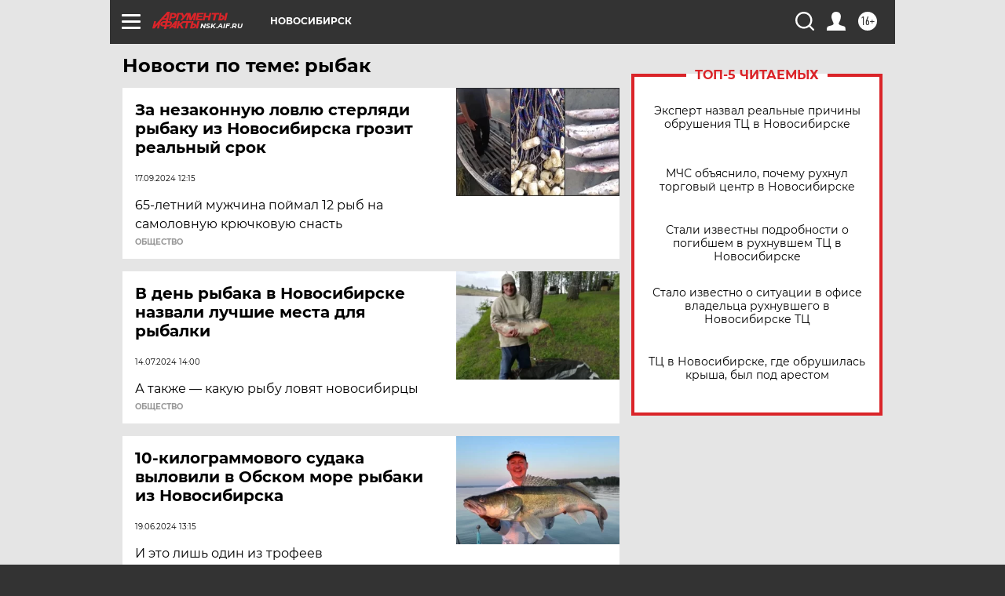

--- FILE ---
content_type: text/html
request_url: https://tns-counter.ru/nc01a**R%3Eundefined*aif_ru/ru/UTF-8/tmsec=aif_ru/86346531***
body_size: -72
content:
F72D6B1569725335X1769100085:F72D6B1569725335X1769100085